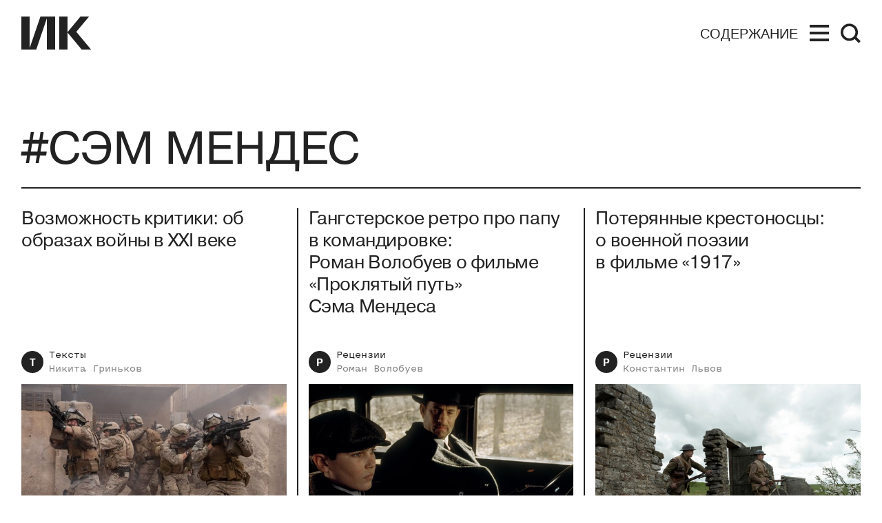

--- FILE ---
content_type: text/html; charset=utf-8
request_url: https://kinoart.ru/tags/sam-mendes
body_size: 12350
content:
<!doctype html>
<html lang="ru_RU" itemscope="itemscope" itemtype="http://schema.org/WebSite">
	<head>
		
			<!-- Global site tag (gtag.js) - Google Analytics -->
<script async src="https://www.googletagmanager.com/gtag/js?id=UA-138331264-1"></script>
<script>
  window.dataLayer = window.dataLayer || [];
  function gtag(){dataLayer.push(arguments);}
  gtag('js', new Date());

  gtag('config', 'UA-138331264-1');
</script>

		
		<script src="https://yastatic.net/pcode/adfox/loader.js" crossorigin="anonymous"></script>


		<title>Искусство кино</title>
<meta charset="UTF-8" />
<meta name="viewport" content="width=device-width, maximum-scale=1, initial-scale=1, user-scalable=no" />
<meta http-equiv="X-UA-Compatible" content="IE=edge,chrome=1" />
<meta name="theme-color" content="#ffffff" />
<meta name="robots" content="index,follow" />
<meta name="keywords" content="искусство кино, искусство, кино, кинематограф, кинопроза, фильм" />
<meta name="description" content="Молодой сайт старейшего в Европе журнала о кино: рецензии, аналитика, карточки, лекции" />

<meta itemprop="name" content="Искусство кино" />
<meta itemprop="description" content="Молодой сайт старейшего в Европе журнала о кино: рецензии, аналитика, карточки, лекции" />
<meta itemprop="image" content="https://api.kinoart.ru/share_img.png" />

<meta name="yandex-verification" content="4235b887baded61b" />
<meta name="google-site-verification" content="-xR2ZEowhkKtgYH16XfkFbFANQvxT1ngOlLv9aj4VF8" />

<meta name="twitter:card" content="summary_large_image" />
<meta name="twitter:site" content="" />
<meta name="twitter:creator" content="" />
<meta name="twitter:title" content="Искусство кино" />
<meta name="twitter:description" content="Молодой сайт старейшего в Европе журнала о кино: рецензии, аналитика, карточки, лекции" />
<meta name="twitter:image" content="https://api.kinoart.ru/share_img.png" />

<meta property="og:title" content="Искусство кино" />
<meta property="og:image" content="https://api.kinoart.ru/share_img.png" />
<meta property="og:image:secure_url" content="https://api.kinoart.ru/share_img.png" />
<meta property="og:image:type" content="image/png" />
<meta property="og:image:width" content="1200" />
<meta property="og:image:height" content="630" />
<meta property="og:image:alt" content="Искусство кино" />
<meta property="og:type" content="website" />
<meta property="og:url" content="https://kinoart.ru/tags/sam-mendes" />
<meta property="og:description" content="Молодой сайт старейшего в Европе журнала о кино: рецензии, аналитика, карточки, лекции" />
<meta property="og:site_name" content="Искусство кино" />
<meta property="og:locale" content="ru_RU" />
<meta property="fb:app_id" content="213118369604020" />
<meta name="msapplication-TileColor" content="#ffffff" />

		<link rel="apple-touch-icon" sizes="57x57" href="/public/favicon/apple-icon-57x57.png">
<link rel="apple-touch-icon" sizes="60x60" href="/public/favicon/apple-icon-60x60.png">
<link rel="apple-touch-icon" sizes="72x72" href="/public/favicon/apple-icon-72x72.png">
<link rel="apple-touch-icon" sizes="76x76" href="/public/favicon/apple-icon-76x76.png">
<link rel="apple-touch-icon" sizes="114x114" href="/public/favicon/apple-icon-114x114.png">
<link rel="apple-touch-icon" sizes="120x120" href="/public/favicon/apple-icon-120x120.png">
<link rel="apple-touch-icon" sizes="144x144" href="/public/favicon/apple-icon-144x144.png">
<link rel="apple-touch-icon" sizes="152x152" href="/public/favicon/apple-icon-152x152.png">
<link rel="apple-touch-icon" sizes="180x180" href="/public/favicon/apple-icon-180x180.png">
<link rel="icon" type="image/png" sizes="192x192"  href="/public/favicon/android-icon-192x192.png">
<link rel="icon" type="image/png" sizes="32x32" href="/public/favicon/favicon-32x32.png">
<link rel="icon" type="image/png" sizes="96x96" href="/public/favicon/favicon-96x96.png">
<link rel="icon" type="image/png" sizes="16x16" href="/public/favicon/favicon-16x16.png">
<link rel="manifest" href="/public/favicon/manifest.json">
<meta name="msapplication-TileColor" content="#ffffff">
<meta name="msapplication-TileImage" content="/public/favicon/ms-icon-144x144.png">
<meta name="theme-color" content="#ffffff">

		
			<meta name="pmail-verification" content="f022a12627e9e01ade59400457888db0">
			<script type="text/javascript">
!function(){var t=document.createElement("script");
t.type="text/javascript",t.async=!0,t.src="https://vk.com/js/api/openapi.js?160",t.onload=function(){VK.Retargeting.Init("VK-RTRG-332140-1vYF7"),VK.Retargeting.Hit()},document.head.appendChild(t)}();
</script>
<noscript>
<img src="https://vk.com/rtrg?p=VK-RTRG-332140-1vYF7" style="position:fixed; left:-999px;" alt=""/>
</noscript>

			<!-- Facebook Pixel Code -->
<script>
  !function(f,b,e,v,n,t,s)
  {if(f.fbq)return;n=f.fbq=function(){n.callMethod?
  n.callMethod.apply(n,arguments):n.queue.push(arguments)};
  if(!f._fbq)f._fbq=n;n.push=n;n.loaded=!0;n.version='2.0';
  n.queue=[];t=b.createElement(e);t.async=!0;
  t.src=v;s=b.getElementsByTagName(e)[0];
  s.parentNode.insertBefore(t,s)}(window, document,'script',
  'https://connect.facebook.net/en_US/fbevents.js');
  fbq('init', '2318634851727208');
  fbq('track', 'PageView');
</script>
<noscript><img height="1" width="1" style="display:none"
  src="https://www.facebook.com/tr?id=2318634851727208&ev=PageView&noscript=1"
/></noscript>
<!-- End Facebook Pixel Code -->

		
		
			<link rel="stylesheet" type="text/css" href="/public/assets/application-8cdd47f2f657f634bfda-app.optimize.css"/>
		
		<script type="text/javascript" src="/public/assets/modernizr.js" async="async"></script>

		<script type="text/javascript">
// https://tc39.github.io/ecma262/#sec-array.prototype.includes
if (!Array.prototype.includes) {
  Object.defineProperty(Array.prototype, 'includes', {
    value: function(searchElement, fromIndex) {

      if (this == null) {
        throw new TypeError('"this" is null or not defined');
      }

      // 1. Let O be ? ToObject(this value).
      var o = Object(this);

      // 2. Let len be ? ToLength(? Get(O, "length")).
      var len = o.length >>> 0;

      // 3. If len is 0, return false.
      if (len === 0) {
        return false;
      }

      // 4. Let n be ? ToInteger(fromIndex).
      //    (If fromIndex is undefined, this step produces the value 0.)
      var n = fromIndex | 0;

      // 5. If n ≥ 0, then
      //  a. Let k be n.
      // 6. Else n < 0,
      //  a. Let k be len + n.
      //  b. If k < 0, let k be 0.
      var k = Math.max(n >= 0 ? n : len - Math.abs(n), 0);

      function sameValueZero(x, y) {
        return x === y || (typeof x === 'number' && typeof y === 'number' && isNaN(x) && isNaN(y));
      }

      // 7. Repeat, while k < len
      while (k < len) {
        // a. Let elementK be the result of ? Get(O, ! ToString(k)).
        // b. If SameValueZero(searchElement, elementK) is true, return true.
        if (sameValueZero(o[k], searchElement)) {
          return true;
        }
        // c. Increase k by 1.
        k++;
      }

      // 8. Return false
      return false;
    }
  });
}
</script>

		<meta name="state" content="%7B%22common%22%3A%7B%22isMobile%22%3Afalse%2C%22isTablet%22%3Afalse%2C%22menu%22%3Afalse%2C%22theme%22%3A%22%22%2C%22header%22%3A%7B%22date%22%3Afalse%2C%22hideStatic%22%3Afalse%7D%2C%22search%22%3A%7B%22show%22%3Afalse%2C%22results%22%3A%5B%5D%7D%7D%2C%22settings%22%3A%7B%22contacts%22%3A%7B%22tel%22%3A%22%2B7%20(499)%20248-28-22%22%2C%22address%22%3A%22%D0%A0%D0%BE%D1%81%D1%81%D0%B8%D1%8F%2C%20119002%2C%20%D0%9C%D0%BE%D1%81%D0%BA%D0%B2%D0%B0%2C%20%D1%83%D0%BB.%20%D0%90%D1%80%D0%B1%D0%B0%D1%82%2C%20%D0%B4.%2035%20(%D0%A6%D0%B5%D0%BD%D1%82%D1%80%D0%B0%D0%BB%D1%8C%D0%BD%D1%8B%D0%B9%20%D0%94%D0%BE%D0%BC%20%D0%B0%D0%BA%D1%82%D0%B5%D1%80%D0%B0)%2C%20%D0%BA%D0%B0%D0%B1.%20655%22%2C%22editors_email%22%3A%22office%40kinoart.ru%22%2C%22ad_email%22%3A%22order.filmart%40yandex.ru%22%2C%22social_links%22%3A%5B%7B%22link%22%3A%22https%3A%2F%2Fvk.com%2Fkinoartmag%22%2C%22media%22%3A%22%D0%92%D0%9A%D0%BE%D0%BD%D1%82%D0%B0%D0%BA%D1%82%D0%B5%22%7D%2C%7B%22link%22%3A%22https%3A%2F%2Fwww.youtube.com%2Fchannel%2FUC9n7qz90ipRxjfHIeaDTIBQ%2F%22%2C%22media%22%3A%22YouTube%22%7D%2C%7B%22link%22%3A%22https%3A%2F%2Fzen.yandex.ru%2Fkinoart%22%2C%22media%22%3A%22%D0%AF%D0%BD%D0%B4%D0%B5%D0%BA%D1%81.%D0%94%D0%B7%D0%B5%D0%BD%22%7D%2C%7B%22link%22%3A%22https%3A%2F%2Ft.me%2Fkinoartru%22%2C%22media%22%3A%22Telegram%22%7D%5D%7D%2C%22editor_in_chief%22%3A%7B%22occupation%22%3A%22%D0%93%D0%BB%D0%B0%D0%B2%D0%BD%D1%8B%D0%B9%20%D1%80%D0%B5%D0%B4%D0%B0%D0%BA%D1%82%D0%BE%D1%80%22%2C%22name%22%3A%22%D0%9D%D0%B8%D0%BA%D0%B8%D1%82%D0%B0%20%D0%9A%D0%B0%D1%80%D1%86%D0%B5%D0%B2%22%2C%22desc%22%3A%22%22%2C%22image%22%3Anull%7D%2C%22editors%22%3A%5B%7B%22id%22%3A4%2C%22post%22%3Anull%2C%22name%22%3A%22%D0%97%D0%B0%D1%80%D0%B0%20%D0%90%D0%B1%D0%B4%D1%83%D0%BB%D0%BB%D0%B0%D0%B5%D0%B2%D0%B0%22%7D%2C%7B%22id%22%3A569%2C%22post%22%3Anull%2C%22name%22%3A%22%D0%9F%D0%B0%D0%B2%D0%B5%D0%BB%20%D0%91%D0%B0%D1%81%D0%B8%D0%BD%D1%81%D0%BA%D0%B8%D0%B9%22%7D%2C%7B%22id%22%3A12%2C%22post%22%3Anull%2C%22name%22%3A%22%D0%AE%D0%BB%D0%B8%D1%8F%20%D0%93%D1%83%D0%BB%D1%8F%D0%BD%22%7D%2C%7B%22id%22%3A56%2C%22post%22%3Anull%2C%22name%22%3A%22%D0%95%D0%B2%D0%B3%D0%B5%D0%BD%D0%B8%D0%B9%20%D0%93%D1%83%D1%81%D1%8F%D1%82%D0%B8%D0%BD%D1%81%D0%BA%D0%B8%D0%B9%22%7D%2C%7B%22id%22%3A588%2C%22post%22%3Anull%2C%22name%22%3A%22%D0%9E%D0%BB%D1%8C%D0%B3%D0%B0%20%D0%94%D0%B0%D0%B2%D1%8B%D0%B4%D0%BE%D0%B2%D0%B0%22%7D%2C%7B%22id%22%3A3%2C%22post%22%3A%22%D0%B2%20%D0%A0%D0%A4%20%D0%BE%D0%B1%D1%8A%D1%8F%D0%B2%D0%BB%D0%B5%D0%BD%20%E2%80%9C%D0%B8%D0%BD%D0%BE%D1%81%D1%82%D1%80%D0%B0%D0%BD%D0%BD%D1%8B%D0%BC%20%D0%B0%D0%B3%D0%B5%D0%BD%D1%82%D0%BE%D0%BC%E2%80%9D%22%2C%22name%22%3A%22%D0%90%D0%BD%D1%82%D0%BE%D0%BD%20%D0%94%D0%BE%D0%BB%D0%B8%D0%BD%20(%D0%9F%D1%80%D0%B8%D0%B7%D0%BD%D0%B0%D0%BD%20%D0%B8%D0%BD%D0%BE%D1%81%D1%82%D1%80%D0%B0%D0%BD%D0%BD%D1%8B%D0%BC%20%D0%B0%D0%B3%D0%B5%D0%BD%D1%82%D0%BE%D0%BC%20%D0%BD%D0%B0%20%D1%82%D0%B5%D1%80%D1%80%D0%B8%D1%82%D0%BE%D1%80%D0%B8%D0%B8%20%D0%A0%D0%A4)%20%22%7D%2C%7B%22id%22%3A591%2C%22post%22%3Anull%2C%22name%22%3A%22%D0%9A%D1%81%D0%B5%D0%BD%D0%B8%D1%8F%20%D0%98%D0%BB%D1%8C%D0%B8%D0%BD%D0%B0%22%7D%2C%7B%22id%22%3A229%2C%22post%22%3Anull%2C%22name%22%3A%22%D0%90%D0%BD%D0%B4%D1%80%D0%B5%D0%B9%20%D0%9A%D0%B0%D1%80%D1%82%D0%B0%D1%88%D0%BE%D0%B2%22%7D%2C%7B%22id%22%3A8%2C%22post%22%3Anull%2C%22name%22%3A%22%D0%9E%D0%BB%D1%8C%D0%B3%D0%B0%20%D0%9A%D0%B0%D1%81%D1%8C%D1%8F%D0%BD%D0%BE%D0%B2%D0%B0%22%7D%2C%7B%22id%22%3A589%2C%22post%22%3Anull%2C%22name%22%3A%22%D0%98%D0%BD%D0%BD%D0%B0%20%20%D0%9A%D1%83%D1%88%D0%BD%D0%B0%D1%80%D0%B5%D0%B2%D0%B0%22%7D%2C%7B%22id%22%3A59%2C%22post%22%3Anull%2C%22name%22%3A%22%D0%A1%D1%82%D0%B0%D0%BD%D0%B8%D1%81%D0%BB%D0%B0%D0%B2%20%D0%9B%D1%83%D0%B3%D0%BE%D0%B2%D0%BE%D0%B9%22%7D%2C%7B%22id%22%3A6%2C%22post%22%3Anull%2C%22name%22%3A%22%D0%95%D0%B2%D0%B3%D0%B5%D0%BD%D0%B8%D0%B9%20%D0%9C%D0%B0%D0%B9%D0%B7%D0%B5%D0%BB%D1%8C%22%7D%2C%7B%22id%22%3A54%2C%22post%22%3Anull%2C%22name%22%3A%22%D0%95%D0%B3%D0%BE%D1%80%20%D0%9C%D0%BE%D1%81%D0%BA%D0%B2%D0%B8%D1%82%D0%B8%D0%BD%22%7D%2C%7B%22id%22%3A29%2C%22post%22%3Anull%2C%22name%22%3A%22%D0%90%D0%BD%D0%B4%D1%80%D0%B5%D0%B9%20%D0%9F%D0%BB%D0%B0%D1%85%D0%BE%D0%B2%22%7D%2C%7B%22id%22%3A620%2C%22post%22%3Anull%2C%22name%22%3A%22%D0%97%D0%B8%D0%BD%D0%B0%D0%B8%D0%B4%D0%B0%20%D0%9F%D1%80%D0%BE%D0%BD%D1%87%D0%B5%D0%BD%D0%BA%D0%BE%20(%D0%9F%D1%80%D0%B8%D0%B7%D0%BD%D0%B0%D0%BD%D0%B0%20%D0%B8%D0%BD%D0%BE%D1%81%D1%82%D1%80%D0%B0%D0%BD%D0%BD%D1%8B%D0%BC%20%D0%B0%D0%B3%D0%B5%D0%BD%D1%82%D0%BE%D0%BC%20%D0%BD%D0%B0%20%D1%82%D0%B5%D1%80%D1%80%D0%B8%D1%82%D0%BE%D1%80%D0%B8%D0%B8%20%D0%A0%D0%A4)%20%22%7D%2C%7B%22id%22%3A47%2C%22post%22%3Anull%2C%22name%22%3A%22%D0%9C%D0%B0%D0%BA%D1%81%D0%B8%D0%BC%20%D0%A1%D0%B5%D0%BC%D0%B5%D0%BD%D0%BE%D0%B2%22%7D%2C%7B%22id%22%3A35%2C%22post%22%3Anull%2C%22name%22%3A%22%D0%95%D0%BB%D0%B5%D0%BD%D0%B0%20%D0%A1%D0%BC%D0%BE%D0%BB%D0%B8%D0%BD%D0%B0%22%7D%2C%7B%22id%22%3A32%2C%22post%22%3Anull%2C%22name%22%3A%22%D0%95%D0%BB%D0%B5%D0%BD%D0%B0%20%D0%A1%D1%82%D0%B8%D1%88%D0%BE%D0%B2%D0%B0%22%7D%2C%7B%22id%22%3A11%2C%22post%22%3Anull%2C%22name%22%3A%22%D0%90%D0%BB%D0%B8%D1%81%D0%B0%20%D0%A2%D0%B0%D1%91%D0%B6%D0%BD%D0%B0%D1%8F%22%7D%2C%7B%22id%22%3A10%2C%22post%22%3Anull%2C%22name%22%3A%22%D0%90%D0%BB%D0%B5%D0%BA%D1%81%D0%B5%D0%B9%20%D0%A4%D0%B8%D0%BB%D0%B8%D0%BF%D0%BF%D0%BE%D0%B2%22%7D%2C%7B%22id%22%3A16%2C%22post%22%3Anull%2C%22name%22%3A%22%D0%92%D0%B5%D1%80%D0%BE%D0%BD%D0%B8%D0%BA%D0%B0%20%D0%A5%D0%BB%D0%B5%D0%B1%D0%BD%D0%B8%D0%BA%D0%BE%D0%B2%D0%B0%22%7D%2C%7B%22id%22%3A7%2C%22post%22%3Anull%2C%22name%22%3A%22%D0%9D%D0%B8%D0%BD%D0%B0%20%D0%A6%D1%8B%D1%80%D0%BA%D1%83%D0%BD%22%7D%5D%2C%22subscribe%22%3A%7B%22image%22%3A%22https%3A%2F%2Fapi.kinoart.ru%2Fstorage%2Fissue%2F84%2Fcover-25e7ff53c9c5ca78e73db06c6d57d016.jpg%22%2C%22text%22%3A%22%D0%AD%D1%82%D0%BE%D1%82%20%D0%B2%D1%8B%D0%BF%D1%83%D1%81%D0%BA%20%D0%BF%D0%BE%D1%81%D0%B2%D1%8F%D1%89%D1%91%D0%BD%20%D0%BC%D0%BE%D0%BB%D0%BE%D0%B4%D0%BE%D0%BC%D1%83%20%D0%BA%D0%B8%D0%BD%D0%BE%20%D0%B8%20%D0%B0%D0%B2%D1%82%D0%BE%D1%80%D0%B0%D0%BC%2C%20%D0%BA%D0%BE%D1%82%D0%BE%D1%80%D1%8B%D0%B5%20%D0%B4%D0%B5%D0%BB%D0%B0%D1%8E%D1%82%20%D0%BF%D0%B5%D1%80%D0%B2%D1%8B%D0%B5%20%D1%88%D0%B0%D0%B3%D0%B8%2C%20%D0%B8%D1%89%D1%83%D1%82%20%D1%8F%D0%B7%D1%8B%D0%BA%20%D0%B8%20%D1%84%D0%BE%D1%80%D0%BC%D1%83.%20%D0%9E%D0%BD%20%D0%BE%D0%B1%D1%80%D0%B0%D1%89%D1%91%D0%BD%20%D0%BA%20%D0%B4%D0%B5%D0%B1%D1%8E%D1%82%D0%B0%D0%BC%20%D0%BD%D0%B0%20%D1%80%D0%BE%D1%81%D1%81%D0%B8%D0%B9%D1%81%D0%BA%D0%B8%D1%85%20%D1%84%D0%B5%D1%81%D1%82%D0%B8%D0%B2%D0%B0%D0%BB%D1%8F%D1%85%20%D0%B8%20%D0%B7%D0%B0%D1%80%D1%83%D0%B1%D0%B5%D0%B6%D0%BD%D0%BE%D0%BC%D1%83%20%D0%BA%D0%B8%D0%BD%D0%BE%2C%20%D0%BF%D1%80%D0%BE%D0%B1%D0%B8%D0%B2%D0%B0%D1%8E%D1%89%D0%B5%D0%BC%D1%83%D1%81%D1%8F%20%D0%BA%20%D0%B7%D1%80%D0%B8%D1%82%D0%B5%D0%BB%D1%8E%20%D1%81%D0%BA%D0%B2%D0%BE%D0%B7%D1%8C%20%D0%B3%D1%80%D0%B0%D0%BD%D0%B8%D1%86%D1%8B.%20%D0%A2%D0%B0%D0%BA%D0%B6%D0%B5%20%D0%B8%D1%81%D1%81%D0%BB%D0%B5%D0%B4%D1%83%D1%8E%D1%82%D1%81%D1%8F%20%D1%82%D0%B5%D0%B0%D1%82%D1%80%2C%20%D0%BC%D1%83%D0%B7%D1%8B%D0%BA%D0%B0%20%D0%B8%20%D1%81%D0%BE%D0%B2%D1%80%D0%B5%D0%BC%D0%B5%D0%BD%D0%BD%D0%BE%D0%B5%20%D0%B8%D1%81%D0%BA%D1%83%D1%81%D1%81%D1%82%D0%B2%D0%BE%20%E2%80%94%20%D0%B2%D1%81%D1%91%2C%20%D0%B3%D0%B4%D0%B5%20%D1%80%D0%BE%D0%B6%D0%B4%D0%B0%D0%B5%D1%82%D1%81%D1%8F%20%D0%BD%D0%BE%D0%B2%D0%BE%D0%B5%20%D0%B2%D1%8B%D1%81%D0%BA%D0%B0%D0%B7%D1%8B%D0%B2%D0%B0%D0%BD%D0%B8%D0%B5.%5Cn%22%2C%22subscribe_button%22%3A%7B%22link%22%3A%22https%3A%2F%2Fkinoart.ru%2Fshowcase%22%2C%22text%22%3A%22%D0%9A%D1%83%D0%BF%D0%B8%D1%82%D1%8C%22%7D%2C%22info_button%22%3A%7B%22link%22%3A%22%2Fissues%22%2C%22text%22%3A%22%D0%A3%D0%B7%D0%BD%D0%B0%D1%82%D1%8C%20%D0%BF%D0%BE%D0%B4%D1%80%D0%BE%D0%B1%D0%BD%D0%B5%D0%B5%22%2C%22short_text%22%3A%22%D0%9F%D0%BE%D0%B4%D1%80%D0%BE%D0%B1%D0%BD%D0%B5%D0%B5%22%7D%7D%2C%22show_top_banner%22%3Afalse%2C%22share%22%3A%7B%22title%22%3A%22%D0%98%D1%81%D0%BA%D1%83%D1%81%D1%81%D1%82%D0%B2%D0%BE%20%D0%BA%D0%B8%D0%BD%D0%BE%22%2C%22description%22%3A%22%D0%9C%D0%BE%D0%BB%D0%BE%D0%B4%D0%BE%D0%B9%20%D1%81%D0%B0%D0%B9%D1%82%20%D1%81%D1%82%D0%B0%D1%80%D0%B5%D0%B9%D1%88%D0%B5%D0%B3%D0%BE%20%D0%B2%20%D0%95%D0%B2%D1%80%D0%BE%D0%BF%D0%B5%20%D0%B6%D1%83%D1%80%D0%BD%D0%B0%D0%BB%D0%B0%20%D0%BE%20%D0%BA%D0%B8%D0%BD%D0%BE%3A%20%D1%80%D0%B5%D1%86%D0%B5%D0%BD%D0%B7%D0%B8%D0%B8%2C%20%D0%B0%D0%BD%D0%B0%D0%BB%D0%B8%D1%82%D0%B8%D0%BA%D0%B0%2C%20%D0%BA%D0%B0%D1%80%D1%82%D0%BE%D1%87%D0%BA%D0%B8%2C%20%D0%BB%D0%B5%D0%BA%D1%86%D0%B8%D0%B8%22%2C%22image%22%3A%22https%3A%2F%2Fapi.kinoart.ru%2Fshare_img.png%22%2C%22keywords%22%3A%22%D0%B8%D1%81%D0%BA%D1%83%D1%81%D1%81%D1%82%D0%B2%D0%BE%20%D0%BA%D0%B8%D0%BD%D0%BE%2C%20%D0%B8%D1%81%D0%BA%D1%83%D1%81%D1%81%D1%82%D0%B2%D0%BE%2C%20%D0%BA%D0%B8%D0%BD%D0%BE%2C%20%D0%BA%D0%B8%D0%BD%D0%B5%D0%BC%D0%B0%D1%82%D0%BE%D0%B3%D1%80%D0%B0%D1%84%2C%20%D0%BA%D0%B8%D0%BD%D0%BE%D0%BF%D1%80%D0%BE%D0%B7%D0%B0%2C%20%D1%84%D0%B8%D0%BB%D1%8C%D0%BC%22%7D%2C%22wide_ad%22%3A%7B%22image%22%3A%22https%3A%2F%2Fapi.kinoart.ru%2Fstorage%2Fad%2F5%2Fimage-33a8f5d59be826b11c1e94ca31ab2249.jpg%22%2C%22link%22%3A%22https%3A%2F%2Fwww.afisha.ru%2Fmovie%2Fnovaya-volna-1000804%2F08-11-2025%2F%22%2C%22kind%22%3Anull%7D%2C%22wide_ads%22%3A%5B%7B%22image%22%3A%22https%3A%2F%2Fapi.kinoart.ru%2Fstorage%2Fad%2F5%2Fimage-33a8f5d59be826b11c1e94ca31ab2249.jpg%22%2C%22link%22%3A%22https%3A%2F%2Fwww.afisha.ru%2Fmovie%2Fnovaya-volna-1000804%2F08-11-2025%2F%22%2C%22kind%22%3Anull%7D%5D%2C%22settings%22%3A%7B%7D%7D%2C%22seo%22%3A%7B%7D%2C%22popups%22%3A%7B%22show%22%3Afalse%2C%22options%22%3A%7B%7D%7D%2C%22about%22%3A%7B%7D%2C%22showcase%22%3A%7B%7D%2C%22search%22%3A%7B%22previousRequest%22%3A%7B%7D%2C%22found%22%3A%7B%22count%22%3A%22%22%2C%22items%22%3A%5B%5D%2C%22author%22%3A%7B%7D%7D%7D%2C%22home%22%3A%7B%22pending%22%3Afalse%2C%22data%22%3A%7B%7D%7D%2C%22articles%22%3A%7B%22pending%22%3Afalse%2C%22categories%22%3A%7B%7D%2C%22listing%22%3A%7B%7D%7D%2C%22tags%22%3A%7B%22entries%22%3A%7B%22sam-mendes%22%3A%7B%22tag%22%3A%7B%22id%22%3A822%2C%22title%22%3A%22%D1%81%D1%8D%D0%BC%20%D0%BC%D0%B5%D0%BD%D0%B4%D0%B5%D1%81%22%2C%22slug%22%3A%22sam-mendes%22%7D%2C%22count%22%3A5%2C%22posts%22%3A%5B%7B%22id%22%3A3750%2C%22type%22%3A%22text%22%2C%22date_from%22%3A%222025-05-29T09%3A13%3A13.946Z%22%2C%22interview_title%22%3Anull%2C%22title%22%3A%22%D0%92%D0%BE%D0%B7%D0%BC%D0%BE%D0%B6%D0%BD%D0%BE%D1%81%D1%82%D1%8C%20%D0%BA%D1%80%D0%B8%D1%82%D0%B8%D0%BA%D0%B8%3A%20%D0%BE%D0%B1%20%D0%BE%D0%B1%D1%80%D0%B0%D0%B7%D0%B0%D1%85%20%D0%B2%D0%BE%D0%B9%D0%BD%D1%8B%20%D0%B2%20XXI%20%D0%B2%D0%B5%D0%BA%D0%B5%20%22%2C%22formatted_title%22%3Anull%2C%22preview_picture%22%3A%22https%3A%2F%2Fapi.kinoart.ru%2Fstorage%2Fpost%2F3750%2Fregular_preview_picture-fbf220c2b60bec9a5df584cf33aa6d80.jpg%22%2C%22slug%22%3A%22vozmozhnost-kritiki-ob-obrazah-voyny-v-xxi-veke%22%2C%22media_kind%22%3Anull%2C%22kinoart_event%22%3Anull%2C%22author%22%3A%7B%22id%22%3A582%2C%22name%22%3A%22%D0%9D%D0%B8%D0%BA%D0%B8%D1%82%D0%B0%22%2C%22last_name%22%3A%22%D0%93%D1%80%D0%B8%D0%BD%D1%8C%D0%BA%D0%BE%D0%B2%22%2C%22photo%22%3A%22%22%2C%22post%22%3Anull%7D%2C%22authors%22%3A%5B%7B%22id%22%3A582%2C%22name%22%3A%22%D0%9D%D0%B8%D0%BA%D0%B8%D1%82%D0%B0%22%2C%22last_name%22%3A%22%D0%93%D1%80%D0%B8%D0%BD%D1%8C%D0%BA%D0%BE%D0%B2%22%2C%22photo%22%3A%22%22%2C%22post%22%3Anull%7D%5D%2C%22redirect_link%22%3Anull%7D%2C%7B%22id%22%3A1896%2C%22type%22%3A%22review%22%2C%22date_from%22%3A%222020-08-01T09%3A34%3A00.000Z%22%2C%22interview_title%22%3Anull%2C%22title%22%3A%22%D0%93%D0%B0%D0%BD%D0%B3%D1%81%D1%82%D0%B5%D1%80%D1%81%D0%BA%D0%BE%D0%B5%20%D1%80%D0%B5%D1%82%D1%80%D0%BE%20%D0%BF%D1%80%D0%BE%C2%A0%D0%BF%D0%B0%D0%BF%D1%83%20%D0%B2%C2%A0%D0%BA%D0%BE%D0%BC%D0%B0%D0%BD%D0%B4%D0%B8%D1%80%D0%BE%D0%B2%D0%BA%D0%B5%3A%20%D0%A0%D0%BE%D0%BC%D0%B0%D0%BD%C2%A0%D0%92%D0%BE%D0%BB%D0%BE%D0%B1%D1%83%D0%B5%D0%B2%20%D0%BE%C2%A0%D1%84%D0%B8%D0%BB%D1%8C%D0%BC%D0%B5%20%C2%AB%D0%9F%D1%80%D0%BE%D0%BA%D0%BB%D1%8F%D1%82%D1%8B%D0%B9%C2%A0%D0%BF%D1%83%D1%82%D1%8C%C2%BB%20%D0%A1%D1%8D%D0%BC%D0%B0%C2%A0%D0%9C%D0%B5%D0%BD%D0%B4%D0%B5%D1%81%D0%B0%22%2C%22formatted_title%22%3Anull%2C%22preview_picture%22%3A%22https%3A%2F%2Fapi.kinoart.ru%2Fstorage%2Fpost%2F1896%2Fregular_preview_picture-22e6aee818de0c97c92eecfd0c23370a.jpg%22%2C%22slug%22%3A%22gangsterskoe-retro-pro-papu-v-komandirovke-roman-volobuev-o-filme-proklyatyy-put-sema-mendesa%22%2C%22media_kind%22%3Anull%2C%22kinoart_event%22%3Anull%2C%22author%22%3A%7B%22id%22%3A327%2C%22name%22%3A%22%D0%A0%D0%BE%D0%BC%D0%B0%D0%BD%22%2C%22last_name%22%3A%22%D0%92%D0%BE%D0%BB%D0%BE%D0%B1%D1%83%D0%B5%D0%B2%22%2C%22photo%22%3A%22%22%2C%22post%22%3Anull%7D%2C%22authors%22%3A%5B%7B%22id%22%3A327%2C%22name%22%3A%22%D0%A0%D0%BE%D0%BC%D0%B0%D0%BD%22%2C%22last_name%22%3A%22%D0%92%D0%BE%D0%BB%D0%BE%D0%B1%D1%83%D0%B5%D0%B2%22%2C%22photo%22%3A%22%22%2C%22post%22%3Anull%7D%5D%2C%22redirect_link%22%3Anull%7D%2C%7B%22id%22%3A1687%2C%22type%22%3A%22review%22%2C%22date_from%22%3A%222020-05-11T10%3A03%3A00.000Z%22%2C%22interview_title%22%3Anull%2C%22title%22%3A%22%D0%9F%D0%BE%D1%82%D0%B5%D1%80%D1%8F%D0%BD%D0%BD%D1%8B%D0%B5%20%D0%BA%D1%80%D0%B5%D1%81%D1%82%D0%BE%D0%BD%D0%BE%D1%81%D1%86%D1%8B%3A%20%D0%BE%C2%A0%D0%B2%D0%BE%D0%B5%D0%BD%D0%BD%D0%BE%D0%B9%20%D0%BF%D0%BE%D1%8D%D0%B7%D0%B8%D0%B8%20%D0%B2%C2%A0%D1%84%D0%B8%D0%BB%D1%8C%D0%BC%D0%B5%C2%A0%C2%AB1917%C2%BB%22%2C%22formatted_title%22%3Anull%2C%22preview_picture%22%3A%22https%3A%2F%2Fapi.kinoart.ru%2Fstorage%2Fpost%2F1687%2Fregular_preview_picture-28432c9a1306e8818d048d27c4b14792.jpg%22%2C%22slug%22%3A%22poteryannye-krestonostsy-o-voennoy-poezii-v-filme-1917%22%2C%22media_kind%22%3Anull%2C%22kinoart_event%22%3Anull%2C%22author%22%3A%7B%22id%22%3A168%2C%22name%22%3A%22%D0%9A%D0%BE%D0%BD%D1%81%D1%82%D0%B0%D0%BD%D1%82%D0%B8%D0%BD%22%2C%22last_name%22%3A%22%D0%9B%D1%8C%D0%B2%D0%BE%D0%B2%22%2C%22photo%22%3A%22%22%2C%22post%22%3Anull%7D%2C%22authors%22%3A%5B%7B%22id%22%3A168%2C%22name%22%3A%22%D0%9A%D0%BE%D0%BD%D1%81%D1%82%D0%B0%D0%BD%D1%82%D0%B8%D0%BD%22%2C%22last_name%22%3A%22%D0%9B%D1%8C%D0%B2%D0%BE%D0%B2%22%2C%22photo%22%3A%22%22%2C%22post%22%3Anull%7D%5D%2C%22redirect_link%22%3Anull%7D%2C%7B%22id%22%3A1454%2C%22type%22%3A%22news%22%2C%22date_from%22%3A%222020-02-02T20%3A08%3A46.013Z%22%2C%22interview_title%22%3Anull%2C%22title%22%3A%22%D0%9E%D0%B1%D1%8A%D1%8F%D0%B2%D0%BB%D0%B5%D0%BD%D1%8B%20%D0%BB%D0%B0%D1%83%D1%80%D0%B5%D0%B0%D1%82%D1%8B%20BAFTA-2020%3A%20%D0%BF%D0%BE%D0%B1%D0%B5%D0%B4%D0%B8%D0%BB%20%D1%84%D0%B8%D0%BB%D1%8C%D0%BC%20%C2%AB1917%C2%BB%22%2C%22formatted_title%22%3Anull%2C%22preview_picture%22%3A%22https%3A%2F%2Fapi.kinoart.ru%2Fstorage%2Fpost%2F1454%2Fregular_preview_picture-0e7e8183b407c24cd49fec20860138ff.jpg%22%2C%22slug%22%3A%22obyavleny-laureaty-bafta-2020-lidiruet-1917%22%2C%22media_kind%22%3Anull%2C%22kinoart_event%22%3Anull%2C%22author%22%3A%7B%22id%22%3A9%2C%22name%22%3A%22%D0%95%D0%B3%D0%BE%D1%80%22%2C%22last_name%22%3A%22%D0%91%D0%B5%D0%BB%D0%B8%D0%BA%D0%BE%D0%B2%22%2C%22photo%22%3A%22https%3A%2F%2Fapi.kinoart.ru%2Fstorage%2Fauthor%2F9%2Fregular_photo-c7685694049316b6f644650cd29ec76a.jpg%22%2C%22post%22%3Anull%7D%2C%22authors%22%3A%5B%7B%22id%22%3A9%2C%22name%22%3A%22%D0%95%D0%B3%D0%BE%D1%80%22%2C%22last_name%22%3A%22%D0%91%D0%B5%D0%BB%D0%B8%D0%BA%D0%BE%D0%B2%22%2C%22photo%22%3A%22https%3A%2F%2Fapi.kinoart.ru%2Fstorage%2Fauthor%2F9%2Fregular_photo-c7685694049316b6f644650cd29ec76a.jpg%22%2C%22post%22%3Anull%7D%5D%2C%22redirect_link%22%3Anull%7D%2C%7B%22id%22%3A1444%2C%22type%22%3A%22review%22%2C%22date_from%22%3A%222020-01-30T10%3A45%3A39.294Z%22%2C%22interview_title%22%3Anull%2C%22title%22%3A%22%D0%9E%D1%82%D0%BF%D1%83%D1%81%D0%BA%D0%B0%C2%A0%D0%BD%D0%B5%D1%82%C2%A0%D0%BD%D0%B0%C2%A0%D0%B2%D0%BE%D0%B9%D0%BD%D0%B5%3A%20%D0%BF%D0%BE%D1%87%D0%B5%D0%BC%D1%83%C2%A0%C2%AB1917%C2%BB%C2%A0%E2%80%94%20%D1%84%D0%B8%D0%BB%D1%8C%D0%BC%20%D0%BD%D0%B5%20%D1%80%D0%B5%D0%B2%D0%BE%D0%BB%D1%8E%D1%86%D0%B8%D0%BE%D0%BD%D0%BD%D1%8B%D0%B9%2C%20%D0%BD%D0%BE%20%D0%B8%20%D0%BD%D0%B5%20%D0%BB%D0%B8%D1%88%D0%BD%D0%B8%D0%B9%22%2C%22formatted_title%22%3Anull%2C%22preview_picture%22%3A%22https%3A%2F%2Fapi.kinoart.ru%2Fstorage%2Fpost%2F1444%2Fregular_preview_picture-a85dc789b6970706fac126da97ebf168.jpg%22%2C%22slug%22%3A%22otpuska-net-na-voyne-pochemu-1917-film-ne-revolyutsionnyy-no-i-ne-lishniy%22%2C%22media_kind%22%3Anull%2C%22kinoart_event%22%3Anull%2C%22author%22%3A%7B%22id%22%3A7%2C%22name%22%3A%22%D0%9D%D0%B8%D0%BD%D0%B0%22%2C%22last_name%22%3A%22%D0%A6%D1%8B%D1%80%D0%BA%D1%83%D0%BD%22%2C%22photo%22%3A%22https%3A%2F%2Fapi.kinoart.ru%2Fstorage%2Fauthor%2F7%2Fregular_photo-1740d7bfc441237e4cb97ac0c286a5fe.jpg%22%2C%22post%22%3Anull%7D%2C%22authors%22%3A%5B%7B%22id%22%3A7%2C%22name%22%3A%22%D0%9D%D0%B8%D0%BD%D0%B0%22%2C%22last_name%22%3A%22%D0%A6%D1%8B%D1%80%D0%BA%D1%83%D0%BD%22%2C%22photo%22%3A%22https%3A%2F%2Fapi.kinoart.ru%2Fstorage%2Fauthor%2F7%2Fregular_photo-1740d7bfc441237e4cb97ac0c286a5fe.jpg%22%2C%22post%22%3Anull%7D%5D%2C%22redirect_link%22%3Anull%7D%5D%7D%7D%7D%2C%22issues%22%3A%7B%22archive%22%3A%7B%22current%22%3A%22%22%2C%22dateOptions%22%3A%5B%5D%2C%22description%22%3A%22%22%2C%22categories%22%3A%7B%7D%7D%7D%2C%22terms%22%3A%7B%7D%7D" />
	</head>
	<body>
		
			<!-- Yandex.Metrika counter -->
<script type="text/javascript" >
    (function (d, w, c) {
        (w[c] = w[c] || []).push(function() {
            try {
                w.yaCounter51317683 = new Ya.Metrika2({
                    id:51317683,
                    clickmap:true,
                    trackLinks:true,
                    accurateTrackBounce:true,
                    webvisor:true
                });
            } catch(e) { }
        });

        var n = d.getElementsByTagName("script")[0],
            s = d.createElement("script"),
            f = function () { n.parentNode.insertBefore(s, n); };
        s.type = "text/javascript";
        s.async = true;
        s.src = "https://mc.yandex.ru/metrika/tag.js";

        if (w.opera == "[object Opera]") {
            d.addEventListener("DOMContentLoaded", f, false);
        } else { f(); }
    })(document, window, "yandex_metrika_callbacks2");
</script>
<noscript><div><img src="https://mc.yandex.ru/watch/51317683" style="position:absolute; left:-9999px;" alt="" /></div></noscript>
<!-- /Yandex.Metrika counter -->

		
		<div id="app-root" class="app-root"><div class="r_SA3" data-reactroot=""><div class="_3C2jU _1DQdO _30cOf"><header id="header" class="QhwzA"><div class="xzXRG j1ELR"><a href="/"><svg width="103" height="48" viewBox="0 0 103 48" fill="#222" xmlns="http://www.w3.org/2000/svg" class="sd8Hf"><path d="M98.3 0H85.8L66.8 23.1L87.5 48H101.2L79.7 22.3L98.3 0Z"></path><path d="M55 0V48H67V23.1V0H55Z"></path><path d="M49 0H37V48H49V0Z"></path><path d="M12 0H0V48H12V0Z"></path><path d="M11.3 48H21.6L37.9001 0H27.7001L11.3 48Z"></path></svg></a><div class="_181I9"><button type="button" class="JT1BO"><span class="_2-2uI _3TMwh _3WtnG">Содержание</span><svg viewBox="0 0 28 24" fill="#222" xmlns="http://www.w3.org/2000/svg" class="_3_28l"><path d="M0 0H28V4H0V0Z"></path><path d="M0 20H28V24H0V20Z"></path><path d="M0 10H28V14H0V10Z"></path></svg></button><div class="_2j4_x"><svg viewBox="0 0 10 10" fill="none" xmlns="http://www.w3.org/2000/svg" class="_2-h81"><rect width="12" height="2" transform="translate(0.050293 8.53564) rotate(-45)"></rect><rect width="12" height="2" transform="translate(1.41406 0.050293) rotate(45)"></rect></svg><div class="stHs7"><svg viewBox="0 0 28.4 27.8" fill="none" xmlns="http://www.w3.org/2000/svg" class="dD9Mn"><circle cx="12.3" cy="12.3" r="10.5" stroke-width="3.5" stroke="#222"></circle><line x1="20.1" y1="19.4" x2="27.1" y2="26.4" stroke-width="3.85" stroke="#222"></line></svg><form class="_2oeuU"><input type="search" name="search" value="" autoComplete="off" placeholder="Поиск..." class="_2yL5T"/></form><div class="_1RI4H"></div></div></div></div></div></header></div><div class="_1QI3n MkHRF"><div><header class="xzXRG _3HZfS"><div class="_30dJa"><h1 class="_1-lJJ _3AdLX">#сэм мендес</h1></div></header><div class="_12dxW"><div><div class="xzXRG _57mAs"><div class="react-reveal _2xL7W" style="opacity:0"><div class="_2MuFz _2H4Xd"><div class="_2T8l5"><div class="_1Ar7t"><div class="_3GRIM"><a href="/texts/vozmozhnost-kritiki-ob-obrazah-voyny-v-xxi-veke"><h2 class="QHgAj _3G4CC"><span class="naQ1P _3WtnG">Возможность критики: об образах войны в XXI веке </span></h2></a></div><div class="_12OIG"><div class="_2ykJc _3JlTq"><ul><li><div class="_3yXvF"><a href="/texts"><div class="_14bE9 RXxEq h7Tfp"><span class="_22lDQ">Т</span></div></a><div class="ZnYB1"><span class="_2n1cG"><span class="_3RSr7 _3WtnG _2Xz6i"><a href="/texts">Тексты</a></span></span><span class="_2Evpr"><a href="/search?author=582">Никита<!-- --> <!-- -->Гриньков</a></span></div></div></li></ul></div></div><a class="_3Jorb" href="/texts/vozmozhnost-kritiki-ob-obrazah-voyny-v-xxi-veke"><div class="_22FpC _2VcyR"><div class="lazyload-placeholder"></div></div></a></div></div></div><div class="_2MuFz _2H4Xd"><div class="_2T8l5"><div class="_1Ar7t"><div class="_3GRIM"><a href="/reviews/gangsterskoe-retro-pro-papu-v-komandirovke-roman-volobuev-o-filme-proklyatyy-put-sema-mendesa"><h2 class="QHgAj _3G4CC"><span class="naQ1P _3WtnG">Гангстерское ретро про папу в командировке: Роман Волобуев о фильме «Проклятый путь» Сэма Мендеса</span></h2></a></div><div class="_12OIG"><div class="_2ykJc _3JlTq"><ul><li><div class="_3yXvF"><a href="/reviews"><div class="_14bE9 RXxEq h7Tfp"><span class="_22lDQ">Р</span></div></a><div class="ZnYB1"><span class="_2n1cG"><span class="_3RSr7 _3WtnG _2Xz6i"><a href="/reviews">Рецензии</a></span></span><span class="_2Evpr"><a href="/search?author=327">Роман<!-- --> <!-- -->Волобуев</a></span></div></div></li></ul></div></div><a class="_3Jorb" href="/reviews/gangsterskoe-retro-pro-papu-v-komandirovke-roman-volobuev-o-filme-proklyatyy-put-sema-mendesa"><div class="_22FpC _2VcyR"><div class="lazyload-placeholder"></div></div></a></div></div></div><div class="_2MuFz _2H4Xd"><div class="_2T8l5"><div class="_1Ar7t"><div class="_3GRIM"><a href="/reviews/poteryannye-krestonostsy-o-voennoy-poezii-v-filme-1917"><h2 class="QHgAj _3G4CC"><span class="naQ1P _3WtnG">Потерянные крестоносцы: о военной поэзии в фильме «1917»</span></h2></a></div><div class="_12OIG"><div class="_2ykJc _3JlTq"><ul><li><div class="_3yXvF"><a href="/reviews"><div class="_14bE9 RXxEq h7Tfp"><span class="_22lDQ">Р</span></div></a><div class="ZnYB1"><span class="_2n1cG"><span class="_3RSr7 _3WtnG _2Xz6i"><a href="/reviews">Рецензии</a></span></span><span class="_2Evpr"><a href="/search?author=168">Константин<!-- --> <!-- -->Львов</a></span></div></div></li></ul></div></div><a class="_3Jorb" href="/reviews/poteryannye-krestonostsy-o-voennoy-poezii-v-filme-1917"><div class="_22FpC _2VcyR"><div class="lazyload-placeholder"></div></div></a></div></div></div><div class="_2MuFz _2H4Xd"><div class="_2T8l5"><div class="_1Ar7t"><div class="_3GRIM"><a href="/news/obyavleny-laureaty-bafta-2020-lidiruet-1917"><h2 class="QHgAj _3G4CC"><span class="naQ1P _3WtnG">Объявлены лауреаты BAFTA-2020: победил фильм «1917»</span></h2></a></div><div class="_12OIG"><div class="_2ykJc _3JlTq"><ul><li><div class="_3yXvF"><a href="/news"><div class="_14bE9 RXxEq h7Tfp"><span class="_22lDQ">Н</span></div></a><div class="ZnYB1"><span class="_2n1cG"><span class="_3RSr7 _3WtnG _2Xz6i"><a href="/news">Новости</a></span></span><span class="_2Evpr">02.02.2020</span></div></div></li></ul></div></div><a class="_3Jorb" href="/news/obyavleny-laureaty-bafta-2020-lidiruet-1917"><div class="_22FpC _2VcyR"><div class="lazyload-placeholder"></div></div></a></div></div></div></div></div><div class="xzXRG _57mAs"><div class="react-reveal _2xL7W" style="opacity:0"><div class="_2MuFz _2H4Xd"><div class="_2T8l5"><div class="_1Ar7t"><div class="_3GRIM"><a href="/reviews/otpuska-net-na-voyne-pochemu-1917-film-ne-revolyutsionnyy-no-i-ne-lishniy"><h2 class="QHgAj _3G4CC"><span class="naQ1P _3WtnG">Отпуска нет на войне: почему «1917» — фильм не революционный, но и не лишний</span></h2></a></div><div class="_12OIG"><div class="_2ykJc _3JlTq"><ul><li><div class="_3yXvF"><a href="/reviews"><div class="_14bE9 RXxEq h7Tfp"><span class="_22lDQ">Р</span></div></a><div class="ZnYB1"><span class="_2n1cG"><span class="_3RSr7 _3WtnG _2Xz6i"><a href="/reviews">Рецензии</a></span></span><span class="_2Evpr"><a href="/search?author=7">Нина<!-- --> <!-- -->Цыркун</a></span></div></div></li></ul></div></div><a class="_3Jorb" href="/reviews/otpuska-net-na-voyne-pochemu-1917-film-ne-revolyutsionnyy-no-i-ne-lishniy"><div class="_22FpC _2VcyR"><div class="lazyload-placeholder"></div></div></a></div></div></div></div></div></div></div></div></div><footer id="footer" class="_2qqIg"><div class="xzXRG"><svg viewBox="0 0 1632 166" fill="#222" xmlns="http://www.w3.org/2000/svg" class="_1Hgym"><path d="M450.207 2.31359H477.381L432.476 166H405.302L419.178 115.101H392.004L363.673 2.31359H391.618L419.564 114.137L450.207 2.31359ZM538.475 93.5076C521.515 93.5076 507.639 80.9756 507.639 58.9965C507.639 37.2102 521.323 24.2927 539.246 24.2927C553.122 24.2927 564.3 32.3902 567.962 46.8502H595.136C589.933 16.7735 568.54 0 539.632 0C506.676 0 479.887 21.0151 479.887 58.8037C479.887 96.0139 506.097 117.415 538.668 117.415C567.77 117.415 589.933 100.641 595.329 70.7573H568.155C564.686 85.6028 553.122 93.5076 538.475 93.5076ZM358.084 2.31359H328.79L283.885 56.6829L332.452 115.101H364.829L314.143 54.7549L358.084 2.31359ZM257.096 2.31359V115.101H283.885V56.6829V2.31359H257.096ZM667.409 93.5076C650.449 93.5076 636.573 80.9756 636.573 58.9965C636.573 37.2102 650.256 24.2927 668.18 24.2927C682.056 24.2927 693.234 32.3902 696.896 46.8502H724.07C719.059 16.7735 697.667 0 668.95 0C635.802 0 609.013 21.0151 609.013 58.8037C609.013 96.0139 635.223 117.415 667.794 117.415C696.896 117.415 719.059 100.641 724.455 70.7573H697.281C693.619 85.6028 682.056 93.5076 667.409 93.5076ZM186.944 93.5076C169.984 93.5076 156.108 80.9756 156.108 58.9965C156.108 37.2102 169.791 24.2927 187.715 24.2927C201.591 24.2927 212.769 32.3902 216.431 46.8502H243.605C238.402 16.7735 217.009 0 188.1 0C155.144 0 128.355 21.0151 128.355 58.8037C128.355 96.2067 154.566 117.607 187.329 117.607C216.431 117.607 238.594 100.834 243.991 70.9501H216.816C213.154 85.6028 201.591 93.5076 186.944 93.5076ZM88.2683 115.101H114.864V2.31359H88.2683V115.101ZM0 2.31359V115.101H26.5961V2.31359H0ZM26.5961 115.101H50.6868L88.2683 2.31359H64.1776L26.5961 115.101ZM1474.35 46.4646H1424.05V2.31359H1397.26V115.101H1424.05V69.9861H1474.35V115.101H1501.14V2.31359H1474.35V46.4646ZM1292.22 115.101H1316.32L1353.9 2.31359H1329.81L1292.22 115.101ZM1265.63 2.31359V115.101H1292.22V2.31359H1265.63ZM730.237 26.4135H765.891V115.101H792.68V26.4135H828.334V2.31359H730.237V26.4135ZM1353.9 115.101H1380.49V2.31359H1353.9V115.101ZM1632 58.8037C1632 96.0139 1605.79 117.415 1573.41 117.415C1541.03 117.415 1514.82 96.0139 1514.82 58.8037C1514.82 20.8223 1541.03 0 1573.41 0C1605.79 0 1632 21.0151 1632 58.8037ZM1604.44 58.8037C1604.44 36.439 1590.56 24.0999 1573.41 24.0999C1556.26 24.0999 1542.38 36.439 1542.38 58.8037C1542.38 80.7828 1556.26 93.3148 1573.41 93.3148C1590.56 93.5076 1604.44 80.9756 1604.44 58.8037ZM1254.07 2.31359H1224.77L1179.87 56.6829L1228.43 115.101H1260.81L1210.32 54.7549L1254.07 2.31359ZM1071.55 58.8037C1071.55 96.0139 1045.34 117.415 1012.97 117.415C980.588 117.415 954.377 96.0139 954.377 58.8037C954.377 20.8223 980.588 0 1012.97 0C1045.34 0 1071.55 21.0151 1071.55 58.8037ZM1043.99 58.8037C1043.99 36.439 1030.12 24.0999 1012.97 24.0999C995.813 24.0999 981.937 36.439 981.937 58.8037C981.937 80.7828 995.813 93.3148 1012.97 93.3148C1030.12 93.5076 1043.99 80.9756 1043.99 58.8037ZM943.777 80.9756C943.777 101.22 930.672 115.101 903.69 115.101H840.862V2.31359H903.497C924.119 2.31359 937.417 14.6527 937.417 33.3542C937.417 43.187 933.563 50.3206 928.937 54.5621C938.766 60.1533 943.777 70.3717 943.777 80.9756ZM867.072 49.5494H896.752C904.654 49.5494 910.821 45.115 910.821 37.7886C910.821 31.619 906.966 25.8351 897.33 25.8351H866.88V49.5494H867.072ZM917.374 80.0116C917.374 72.8781 911.206 68.2509 901.956 68.2509H867.265V91.9652H903.69C912.555 91.9652 917.374 86.5668 917.374 80.0116ZM1153.08 2.31359V115.101H1179.87V56.6829V2.31359H1153.08Z"></path></svg><div class="_20OH2 _1CsaN"><nav class="s_yjO"><div class="_2gJLO"><div class="_2jfbt"><ul><li><a class="_2Ep_C dgUqa _2Xz6i" href="/reviews">Рецензии</a></li><li><a class="_2Ep_C dgUqa _2Xz6i" href="/opinions">Мнения</a></li><li><a class="_2Ep_C dgUqa _2Xz6i" href="/interviews">Интервью</a></li><li><a class="_2Ep_C dgUqa _2Xz6i" href="/events">События</a></li></ul></div><div class="_4w0Id"><ul><li><a class="_2Ep_C dgUqa _2Xz6i" href="/news">Новости</a></li><li><a class="_2Ep_C dgUqa _2Xz6i" href="/cards">Карточки</a></li><li><a class="_2Ep_C dgUqa _2Xz6i" href="/lectures">Лекции</a></li><li><a class="_2Ep_C dgUqa _2Xz6i" href="/texts">Тексты</a></li></ul></div></div><div class="_38tEN"><ul><li><a class="_2Ep_C dgUqa _2Xz6i" href="/issues">Свежий номер</a></li><li><a class="_2Ep_C dgUqa _2Xz6i" href="/showcase">подписка и покупка</a></li><li><a class="_2Ep_C dgUqa _2Xz6i" href="/archive">архив номеров</a></li><li><a class="_2Ep_C dgUqa _2Xz6i" href="/about">о проекте</a></li></ul></div></nav><div class="_3TMzF"><p class="_18DXj">Этот выпуск посвящён молодому кино и авторам, которые делают первые шаги, ищут язык и форму. Он обращён к дебютам на российских фестивалях и зарубежному кино, пробивающемуся к зрителю сквозь границы. Также исследуются театр, музыка и современное искусство — всё, где рождается новое высказывание.
</p><div class="j5mZB"><div class="_2v19f"><div class="_22FpC _1nHpa"><div class="lazyload-placeholder"></div></div></div><div class="_2bP2W"><a href="https://kinoart.ru/showcase" class="Lc4yJ" rel="noopener noreferrer" target="_blank"><button type="button" class="_3FdEP O4pG3 TmsFg F-Elw"><div class="_2s8Yn">Купить</div></button></a><a class="Lc4yJ" href="/issues"><button type="button" class="_3FdEP O4pG3 TmsFg F-Elw"><div class="_2s8Yn"><span class="_1c4Uf">Подробнее</span><span class="_2MbUI">Узнать подробнее</span></div></button></a></div></div></div></div><div class="_3dEt9 _1CsaN"><div class="Cxi4i"><span>Редакция сайта</span><svg viewBox="0 0 14 13" fill="none" xmlns="http://www.w3.org/2000/svg" class="_1RoWr"><path d="M0 5C0 2.23858 2.23858 0 5 0" transform="translate(1 6)" stroke-width="2"></path><path d="M0 0V2" transform="translate(1 11)" stroke-width="2"></path><path d="M0 0H4.5" transform="translate(6 6)" stroke-width="2"></path><path d="M0 12V0L6 6L0 12Z" transform="translate(8)"></path></svg></div><div style="height:auto;overflow:visible" aria-hidden="false" class="rah-static rah-static--height-auto"><div><div class="_2FrXy"><div class="_1d3JL"><div class="_22FpC _2_9Ky _1GTGc"><div class="lazyload-placeholder"></div></div><h5 class="_2CDXf _3q_Jc">Главный редактор</h5><p class="uZj10">Никита Карцев</p><p class="_1x7fa"></p></div><div class="_1PdGp"><h5 class="_2CDXf _3q_Jc">Авторы</h5><ul><li><a class="_2l24r dgUqa" href="/search?author=4">Зара Абдуллаева</a></li><li><a class="_2l24r dgUqa" href="/search?author=569">Павел Басинский</a></li><li><a class="_2l24r dgUqa" href="/search?author=12">Юлия Гулян</a></li><li><a class="_2l24r dgUqa" href="/search?author=56">Евгений Гусятинский</a></li><li><a class="_2l24r dgUqa" href="/search?author=588">Ольга Давыдова</a></li><li><a class="_2l24r dgUqa" href="/search?author=3">Антон Долин (Признан иностранным агентом на территории РФ) </a></li><li><a class="_2l24r dgUqa" href="/search?author=591">Ксения Ильина</a></li><li><a class="_2l24r dgUqa" href="/search?author=229">Андрей Карташов</a></li><li><a class="_2l24r dgUqa" href="/search?author=8">Ольга Касьянова</a></li><li><a class="_2l24r dgUqa" href="/search?author=589">Инна  Кушнарева</a></li><li><a class="_2l24r dgUqa" href="/search?author=59">Станислав Луговой</a></li><li><a class="_2l24r dgUqa" href="/search?author=6">Евгений Майзель</a></li><li><a class="_2l24r dgUqa" href="/search?author=54">Егор Москвитин</a></li><li><a class="_2l24r dgUqa" href="/search?author=29">Андрей Плахов</a></li><li><a class="_2l24r dgUqa" href="/search?author=620">Зинаида Пронченко (Признана иностранным агентом на территории РФ) </a></li><li><a class="_2l24r dgUqa" href="/search?author=47">Максим Семенов</a></li><li><a class="_2l24r dgUqa" href="/search?author=35">Елена Смолина</a></li><li><a class="_2l24r dgUqa" href="/search?author=32">Елена Стишова</a></li><li><a class="_2l24r dgUqa" href="/search?author=11">Алиса Таёжная</a></li><li><a class="_2l24r dgUqa" href="/search?author=10">Алексей Филиппов</a></li><li><a class="_2l24r dgUqa" href="/search?author=16">Вероника Хлебникова</a></li><li><a class="_2l24r dgUqa" href="/search?author=7">Нина Цыркун</a></li></ul></div></div></div></div></div><div class="_2un3m _1CsaN"><div class="_3KTzF _1elwI"><h5 class="_3aMbn _3q_Jc">Адрес редакции:</h5><address class="JjSfF">Россия, 119002, Москва, ул. Арбат, д. 35 (Центральный Дом актера), каб. 655</address></div><div class="_3KTzF _1OlQ3"><h5 class="_3aMbn _3q_Jc">Телефон:</h5><div class="JjSfF">+7 (499) 248-28-22</div></div><div class="_3KTzF"><h5 class="_3aMbn _3q_Jc">Редакция журнала:</h5><div class="JjSfF"><a href="mailto:filmart@yandex.ru" class="_26JFI dgUqa">office@kinoart.ru</a></div></div><div class="_3KTzF _1BBL4"><h5 class="_3aMbn _3q_Jc">Распространение и подписка:</h5><div class="JjSfF"><a href="mailto:order.filmart@yandex.ru" class="_26JFI dgUqa">order.filmart@yandex.ru</a></div></div><div class="_3KTzF"><h5 class="_3aMbn _3q_Jc">Мы в соцсетях:</h5><div class="JjSfF"><ul class="_3o8q7"><li><a href="https://vk.com/kinoartmag" rel="noopener noreferrer" target="_blank" class="_26JFI dgUqa">ВКонтакте</a></li><li><a href="https://www.youtube.com/channel/UC9n7qz90ipRxjfHIeaDTIBQ/" rel="noopener noreferrer" target="_blank" class="_26JFI dgUqa">YouTube</a></li><li><a href="https://zen.yandex.ru/kinoart" rel="noopener noreferrer" target="_blank" class="_26JFI dgUqa">Яндекс.Дзен</a></li><li><a href="https://t.me/kinoartru" rel="noopener noreferrer" target="_blank" class="_26JFI dgUqa">Telegram</a></li></ul></div></div></div><div class="_390fe _1CsaN"><span class="_1ApZF"><a class="_3P0Co dgUqa _2Xz6i" href="/terms">Правила использования</a></span><span class="_1ApZF">Дизайн и разработка - <a href="https://charmerstudio.com" class="_3P0Co dgUqa _2Xz6i" rel="noopener noreferrer" target="_blank">Charmer</a></span><span class="_1ApZF _3DG1i">Искусство кино<br/>Регистрационный номер и дата принятия решения о регистрации:серия ЭЛ № ФС77-77032 от 06 ноября 2019 г.</span><span class="_2uRg7">Предыдущая версия сайта: <a href="//old.kinoart.ru" rel="noopener noreferrer" target="_blank" class="_3P0Co dgUqa _2Xz6i">old.kinoart.ru</a></span></div></div></footer></div></div>
		
			<script type="text/javascript" src="/public/assets/application-8cdd47f2f657f634bfda-app.js" async="async"></script>
		
		
			<!-- Rating@Mail.ru counter -->
<script type="text/javascript">
var _tmr = window._tmr || (window._tmr = []);
_tmr.push({id: "34819", type: "pageView", start: (new Date()).getTime()});
(function (d, w, id) {
  if (d.getElementById(id)) return;
  var ts = d.createElement("script"); ts.type = "text/javascript"; ts.async = true; ts.id = id;
  ts.src = "https://top-fwz1.mail.ru/js/code.js";
  var f = function () {var s = d.getElementsByTagName("script")[0]; s.parentNode.insertBefore(ts, s);};
  if (w.opera == "[object Opera]") { d.addEventListener("DOMContentLoaded", f, false); } else { f(); }
})(document, window, "topmailru-code");
</script><noscript><div>
<img src="https://top-fwz1.mail.ru/counter?id=34819;js=na" style="border:0;position:absolute;left:-9999px;" alt="Top.Mail.Ru" />
</div></noscript>
<!-- //Rating@Mail.ru counter -->

		
		
			<div class="legacy-browsers">
	<p class="legacy-browsers__title">К сожалению, браузер, которым вы пользуйтесь, устарел и не позволяет корректно отображать сайт. Пожалуйста, установите любой из современных браузеров, например:</p>
	<a class="legacy-browsers__link" href="https://www.google.ru/chrome/browser/desktop/">Google Chrome</a>
	<a class="legacy-browsers__link" href="https://www.mozilla.org/ru/firefox/new/">Firefox</a>
	<a class="legacy-browsers__link" href="https://www.apple.com/safari">Safari</a>
</div>

		
	</body>
</html>


--- FILE ---
content_type: application/javascript
request_url: https://kinoart.ru/public/assets/application-8cdd47f2f657f634bfda-Tags.js
body_size: 1038
content:
(window.webpackJsonp=window.webpackJsonp||[]).push([[11],{121:function(e,t){e.exports={header:"_3HZfS",headerTitle:"_30dJa",title:"_1-lJJ _3AdLX",label:"_1zwNr",dates:"_218lk",afterGrid:"_3a0bz"}},527:function(e,t,a){"use strict";a.r(t);var n=a(13),r=a.n(n),l=a(18),i=a.n(l),s=a(8),c=a.n(s),o=a(9),d=a.n(o),u=a(7),f=a.n(u),h=a(10),m=a.n(h),p=a(11),v=a.n(p),_=a(0),g=a.n(_),b=a(15),E=a(20),N=a(92),k=a(39),w=a(24),y=a(187),x=function(e){function t(e){var a,n;return c()(this,t),(n=m()(this,v()(t).call(this,e))).state={},n.handleMore=(a=n).handleMore.bind(a),n}return f()(t,[{key:"handleMore",value:function(){var e=this.props;(0,e.fetchNext)(e.posts.length)}},{key:"render",value:function(){var e=this.props,t=e.count,a=e.posts,n=e.tag;return g.a.createElement("div",null,g.a.createElement(N.a,{title:"#"+n.title}),g.a.createElement(k.a,{items:a,button:a.length>=t?null:g.a.createElement(w.a,{full:!0,onClick:this.handleMore},"\u0427\u0438\u0442\u0430\u0442\u044c \u0434\u0430\u043b\u044c\u0448\u0435")}))}}]),d()(t,e),t}(_.Component);t.default=Object(E.provideHooks)({fetch:function(e){var t=e.dispatch,a=e.params.id;return i.a.all([t(y.a.fetch(a))])}})(Object(b.a)(function(e,t){var a=e.tags.entries,n=t.params.id;return r()({},a[n])},function(e){return{fetchNext:function(t){var a=arguments.length>1&&void 0!==arguments[1]?arguments[1]:12;return e(y.a.fetch(t,a))}}})(x))},92:function(e,t,a){"use strict";var n=a(1),r=a.n(n),l=a(0),i=a.n(l),s=a(6),c=a.n(s),o=a(14),d=a.n(o),u=a(17),f=a(4),h=a(143),m=a(121),p=a.n(m),v=a(42),_=function(e){var t=e.category,a=e.title,n=e.dates,l=n.date_from,s=n.date_to,o=e.style.afterGrid,m=d()(t,f.categories,"");return i.a.createElement(u.a,{tag:"header",className:c()(p.a.header,r()({},p.a.afterGrid,o))},i.a.createElement("div",{className:p.a.headerTitle},m?i.a.createElement(v.a,{large:!0,type:"textCircle",text:m.name[0].toUpperCase(),className:p.a.label}):null,i.a.createElement("h1",{className:p.a.title},a||m.name)),l&&s?i.a.createElement("div",{className:p.a.dates},i.a.createElement(h.a,{big:!0,date_to:s,date_from:l})):null)};_.defaultProps={category:"",title:"",style:{},dates:{date_from:"",date_to:""}},t.a=_}}]);